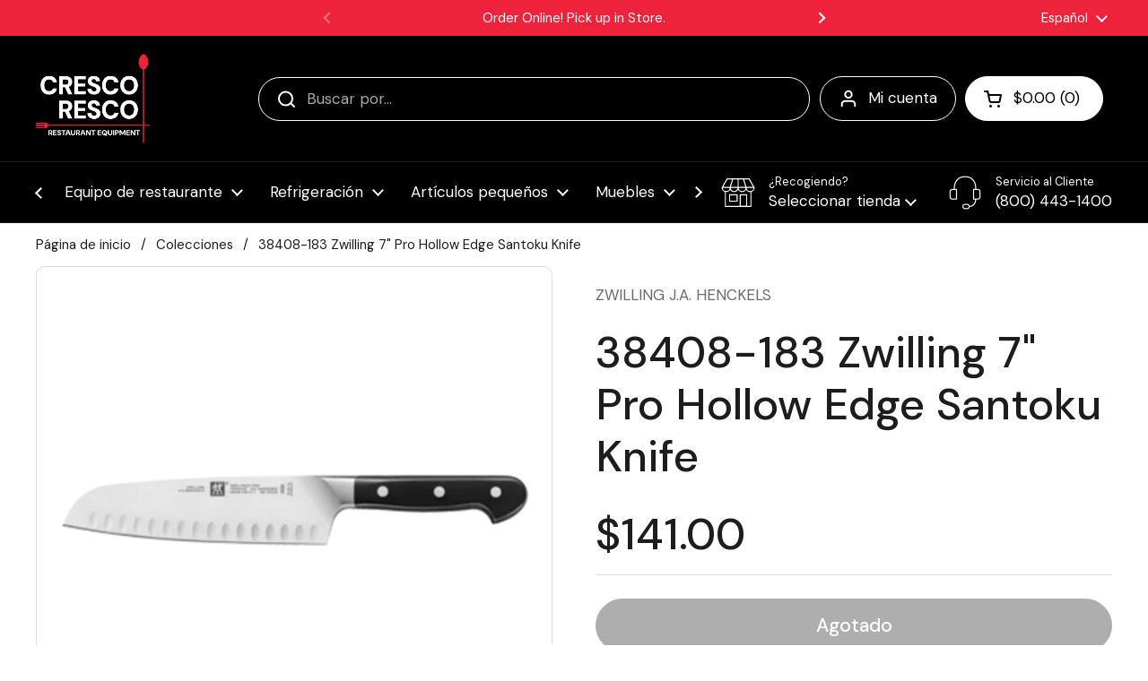

--- FILE ---
content_type: text/css; charset=utf-8
request_url: https://fonts.bunny.net/css?family=Inter:wght@100&family=Poppins&display=swap
body_size: 491
content:
/* greek */
@font-face {
  font-family: 'Inter';
  font-style: normal;
  font-weight: 400;
  font-stretch: 100%;
  font-display: swap;
  src: url(https://fonts.bunny.net/inter/files/inter-greek-400-normal.woff2) format('woff2'), url(https://fonts.bunny.net/inter/files/inter-greek-400-normal.woff) format('woff'); 
  unicode-range: U+0370-0377,U+037A-037F,U+0384-038A,U+038C,U+038E-03A1,U+03A3-03FF;
}

/* latin */
@font-face {
  font-family: 'Inter';
  font-style: normal;
  font-weight: 400;
  font-stretch: 100%;
  font-display: swap;
  src: url(https://fonts.bunny.net/inter/files/inter-latin-400-normal.woff2) format('woff2'), url(https://fonts.bunny.net/inter/files/inter-latin-400-normal.woff) format('woff'); 
  unicode-range: U+0000-00FF,U+0131,U+0152-0153,U+02BB-02BC,U+02C6,U+02DA,U+02DC,U+0304,U+0308,U+0329,U+2000-206F,U+20AC,U+2122,U+2191,U+2193,U+2212,U+2215,U+FEFF,U+FFFD;
}

/* cyrillic */
@font-face {
  font-family: 'Inter';
  font-style: normal;
  font-weight: 400;
  font-stretch: 100%;
  font-display: swap;
  src: url(https://fonts.bunny.net/inter/files/inter-cyrillic-400-normal.woff2) format('woff2'), url(https://fonts.bunny.net/inter/files/inter-cyrillic-400-normal.woff) format('woff'); 
  unicode-range: U+0301,U+0400-045F,U+0490-0491,U+04B0-04B1,U+2116;
}

/* greek-ext */
@font-face {
  font-family: 'Inter';
  font-style: normal;
  font-weight: 400;
  font-stretch: 100%;
  font-display: swap;
  src: url(https://fonts.bunny.net/inter/files/inter-greek-ext-400-normal.woff2) format('woff2'), url(https://fonts.bunny.net/inter/files/inter-greek-ext-400-normal.woff) format('woff'); 
  unicode-range: U+1F00-1FFF;
}

/* latin-ext */
@font-face {
  font-family: 'Inter';
  font-style: normal;
  font-weight: 400;
  font-stretch: 100%;
  font-display: swap;
  src: url(https://fonts.bunny.net/inter/files/inter-latin-ext-400-normal.woff2) format('woff2'), url(https://fonts.bunny.net/inter/files/inter-latin-ext-400-normal.woff) format('woff'); 
  unicode-range: U+0100-02BA,U+02BD-02C5,U+02C7-02CC,U+02CE-02D7,U+02DD-02FF,U+0304,U+0308,U+0329,U+1D00-1DBF,U+1E00-1E9F,U+1EF2-1EFF,U+2020,U+20A0-20AB,U+20AD-20C0,U+2113,U+2C60-2C7F,U+A720-A7FF;
}

/* vietnamese */
@font-face {
  font-family: 'Inter';
  font-style: normal;
  font-weight: 400;
  font-stretch: 100%;
  font-display: swap;
  src: url(https://fonts.bunny.net/inter/files/inter-vietnamese-400-normal.woff2) format('woff2'), url(https://fonts.bunny.net/inter/files/inter-vietnamese-400-normal.woff) format('woff'); 
  unicode-range: U+0102-0103,U+0110-0111,U+0128-0129,U+0168-0169,U+01A0-01A1,U+01AF-01B0,U+0300-0301,U+0303-0304,U+0308-0309,U+0323,U+0329,U+1EA0-1EF9,U+20AB;
}

/* cyrillic-ext */
@font-face {
  font-family: 'Inter';
  font-style: normal;
  font-weight: 400;
  font-stretch: 100%;
  font-display: swap;
  src: url(https://fonts.bunny.net/inter/files/inter-cyrillic-ext-400-normal.woff2) format('woff2'), url(https://fonts.bunny.net/inter/files/inter-cyrillic-ext-400-normal.woff) format('woff'); 
  unicode-range: U+0460-052F,U+1C80-1C8A,U+20B4,U+2DE0-2DFF,U+A640-A69F,U+FE2E-FE2F;
}



--- FILE ---
content_type: application/javascript; charset=utf-8
request_url: https://app.cpscentral.com/vendor_product.ashx?value=check_site_shopify_app&cps_site_version=restaurantequipment2.myshopify.com&callback=callback&callback=jQuery37002355511916521711_1769927131255&_=1769927131256
body_size: -34
content:
callback,jQuery37002355511916521711_1769927131255({"response": { "status":" 1 "}  })

--- FILE ---
content_type: application/javascript; charset=utf-8
request_url: https://app.cpscentral.com/vendor_product.ashx?value=get_warranty_shopify_app&variant=49442130919733&shop=restaurantequipment2.myshopify.com&newStarVar=&newPriceVar=&year=&callback=callback&callback=jQuery37002355511916521711_1769927131255&_=1769927131257
body_size: 3
content:
callback,jQuery37002355511916521711_1769927131255({"response": { "status":"success", "data": [ ], "wording_data": [ ]} })